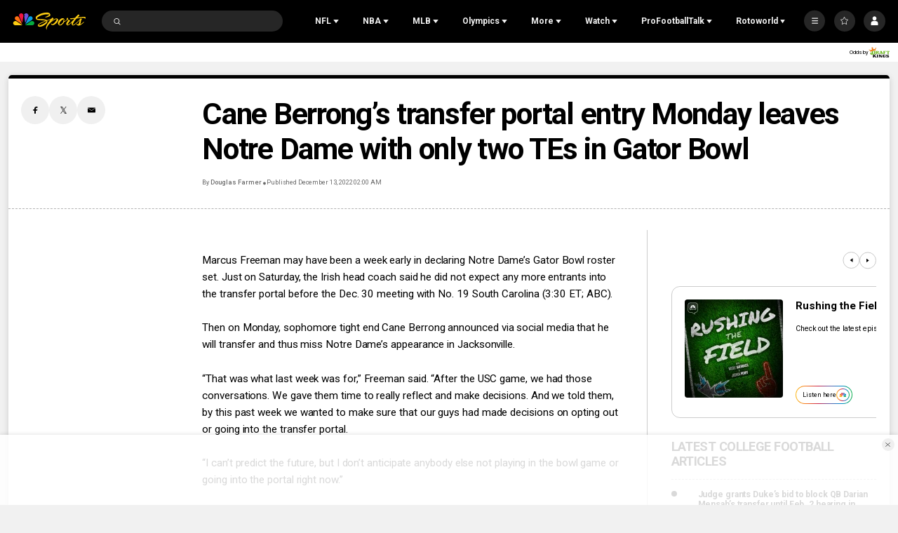

--- FILE ---
content_type: text/plain; charset=utf-8
request_url: https://widgets.media.sportradar.com/NBCUniversal/licensing
body_size: 10803
content:
U2FsdGVkX18EYCtUqoVzpw1UtCCjkPE/PkyYz7WH+rd7Bi+VhRkQiIja/gtF9/qYtNkU248D8hxmzk1bAIMCHiWwmTlClELmeSrneb5oLt7/RYQYyrpU+6+CQCvsQyK3Cat51ttcoePhBv3dOfPQGJc9NKF6A+fFfeRwZes62V+FshhTRKd7+sGh/xPeo+rLXEjF2PIJFcrnJZi1ZMjRMmkCS8Nky4UOTPmj1cFZHdXo/vw6aQmyugTMxXgZ3LtKdKX2aevGt7D34NumymRTSU8TvhvsbC8d6TXZgYMLOt5+Ljq/Yi0PZv0RQHtKYhQG4ZHsjJgKwJEuhOmD6mEDmm3nCU0pVXPXgX1d8aRn97ca5CsryCXKeIdTDueNKXCCfLbCnB6UPZM/NZBjeeM/HXjwLuRLzr6Mo/zTfXPyQQulf5uOs0cdY0QfXpYVhnbkzszQnEkMuPnKdvyO9BXlcnTdF/2DxF2ySipofO2S1OX5DUVzBtAWi+phac+LIEF9hSYQQxnTNp4VwUAIiTySH1pe4HhHR/DzfC4U9og/t7w3do4dSFGonndYRqC+00ZJYx+9hzBfgYbI+KHMrdBg8SmQ29LLx+eeT6sk0ImO/5v0FT4yEedfh07zJE0HVbgp1+B9fX6NSHN16sitzGemHhaxlcVE3jmwNcyXEWcjeBwyB2hsHj9N0s4QIBrMjYBbR495/xyeiIgvhCrqz9D04XVaGoX2a7dkS9lw8Q7Gjb2/AhqUSSvpNYncQvMP/tBXcosGqGcIPSqF4DLU6h2L6+XERTrnKXVUL6QzzF0tppnlatE3T84MZbWoUMuj76cpPkRzksNBSK0gWGdR6m9Bva4GLrQDpo6Mk7zhs8Ia4rYPz10L7cT9hyV3c0H/m0lmnxCCH3DxSSDnKQ5VIlYXVwCIL48/XWdWJwzCNpfbVM/ZJlxDk7el6FbbdSGhp4xyGXOWsBzFHHLBUfgEJZU15LnL55pbGqpDRuKf65o+Ncw6MhmW1ZJgZUR+YX/WUvXXyIiBRRj0UJX6n0wBwdMrb3K57gU5vWaH6c4ZXbDxRpI7IW24jOj6iOIsLEYIkED8vZBgktzXVJnpSZTcTb0BtOx/[base64]/rEcWlOhopjYJuGO1o5yQWnked4bkhpe4BxhCq7I/[base64]/oNJ7VEmZ6nSmTHQfEWAFBe2dwdrvGM65vwJNA4vDElL7tCrr2EDgEdUodf6IUNf4ykp/JJaPZrEnwgv1JUxd/8qBAqIRJZs0YSX1XtCRHnV7VbY3UtnTcWdtvgGIKLZsYaRUG9HX6Cmj0k8FhW8i8vndGxe58uVZbttkKZt10qtBquXnsmp1jM02mOaYs9xyYFWd3wPfsy1xsGZcoxmCNQ/Kpjhb2u0X/pca/VCanDAr6AMtkxXdMnMu/XfKpYpQDoGkpGbmz3zILZlE164CD97zIma1xiN2gi847ZJcvM+UEgkhIQurFE+nKopgHdC1ukGDPXCVt/Ug1xCSCv8T+jtsIYqX3PLYVvo3EH3+a710qcEYssv/lHBH6pf2sLVrDW033pvM8eQIvCE7w/0Vgqceh3fmuQ3GjLN6rnV6uU0nlmkt12cc0p1DljbWOzDnRXuhMP/bMRX5TP5dfP49vb2zLst1HA/5cQmcAyRL7onNfXVlDkwFbkWaFjN8V0Pi+8eOoIR2Ylzq6s8QoOSsL99Hw7xy+lRJQy/0fpCniXmbipEalxdnpJa7g2SIBObZNFpSGzleECD3kz66jAxi017buiR3+i1nQBxIo9aOwNMNxyFU3YaiAQSWUlp6GuIDAh8eS19tW5Y7LjRqFJn6m1QNV2p7/mZif4pGz64SRDV5hjyzx0GTA3ue0/EAy+Nv4RNtNOGiozM2/7rBmtukdzAexXAkqqytUYesuVGN9SLB8dJf4vNFx08XPdSGT9NIuF7ZSXwn93XUNKaSPZ2axQ0QEmlGKM0vt3U2VQuq9rXKHCp3p4oMI1gmcq7i/yrmuK+V58leJ2qECpxs9jYDqb3YDAAazM373NdDjLC8UP92sUxrUdj0qUhS1BLYhVO5PA6pua30DQCLH9N63ajqb5j4gAh7IbIsP6QoVbRFI/Ryfl+nyvr13b1zNwBqG1A/0qMu/xUyU/mFNKRdnhKNPBm5gufYK0tK2BiX0lwGwnnYggXnwsisEkq6sgsQ5NPB8jxeDtpmQUj4YtKlzp2lDGtJZ4Qwx+nACeo+lLpr6kiqWq3KkA36jJFsP1CHiLvEBYcexb80NUdJnhjnKOpFyaVjGMrkU4VGLbYudlmsfoQUUG583yKY2RoAOECFUWsopd+a6d4/b6Tyz7ADDCkVg1j5yzsECtspVu7c+xlRGawlcBNYgaZL9csexGbpaGll7t6ErrloAX9DGrIFUJtfnCOUPejgoo+4AJhB29x3rcUKC+/bds+T+aw9Ke9cmADcdOwX/kCyTna88aDPrcHiyUM9De5FYhFOXm1iMrgdVgnl8Y8YeA5L2ZK05p66K8TKsVUQXGQKppkC5EN9Mwn2t4RXUXBtxd3frHDuDlWR0PyGhi9io2ovjaxsS5vYgB4+MGZ7HODg7zDjLaSaWziItnSFRpX/mW/L33R/dTCx/pf3755z28Fy1zlEhag42KFWqL7IgNTZ5OMFPCSCsHyiJfM4UetWSrcV9DAIoptxp+rznGbLY14HwKD55RFGTDainh7O3lhMPQc6gwmu2K3kNyky7FBkjNkgO6BQxFr9PohlFKJF9LVpAIaMaNh/Ejv7q7Xjff/j8x6WP+cStXUu0vtEAMt6/5vOlZP2/ctPV1oLx467gA7xrrZNc+zVbyGlMhQOQJhRe7lSPYz/oSNs0kHnDyUZ0wLzDh8ncJ8uxJiN6Bz0uhOtpwj5dw485pMCUIcmXVRBWjHgXJ1QFenaOffZEIqrrGUkOqB5rOJcSYxpdE1YLn4v/3vUEDzJmzj9hEXkcnwYZqQFeQhoDv/JbjI0vh7Yi7GgjOWZpyFTTEwuv+/sKjFyu560H5d1eHwOCqMf5TDQH2S5IUNdkSPlYbYJfZyI8wpiGTYU0xmErAQtVS3nHr6NavVnjMuUgmdq7IdBbLFbEaI34/iV0/nFkwAOT72ypbKzPSqzseDvFQVgLsPf9MZQPQJwaFrNyKNNcbkBB4cQJBiK7A005JuekmFwJIZbppdAt19OgaPLj296bUKxOi1xr9ku6zdOJolZI72R/6uR9n/3OYRX5gyc1UbUvFRH+JmrobT7yF1jmgGrl20PRoXSTqL8VTpbNMMEsqi72quGxHHoCGDAg6qc2BJCFLgBeST1E4TydxFvtgTQ3DC8GtFCQ5ddIZFWitDb+y6lgGK+Vv8Q8uWYT9opvKBXa2lac3rpE0TS9j49kuwEtvTWKHPBlhTGMrU9/V8vfcD4lD0WX/Q2y2ZW1Z5ShQm10G+Xc6M9sFR4LMNPfAQuuP96+51mGiNWbH+tw1VNdXOgREJBRBsuv48XPFvJA3chSBIHuSMKS/GkLrPsjOEODpWADi4/H93s12ePQBmRSXG780WDvfZOxFmI1rZ39n4skEGMq9MSb+HvbzkIlez7lQPbbax5qL4JtCV6OQhcfYKB5mDtrHqCNHr2oFyLV85pFdz0WplMTiBF1V/aQnof9CP+muD18gD2FTOsco+2HCWYTwYZBcAWsS/ZJ7ZJNZeE9hpagaIuo5Xfg63rpMqCFqB+aHY5734bDyFX11TxUqcQSE//rVhxc624XncgSpqFg11lV3UHS+w8uguAITeJlFfDNzU0PIytO7F3fIHxj6CMH0sD9VX9Yim+rrSDQnVOlZaKvuqMi3p97aCeLiU5k9eM+ZP2kPEV7IQX99RZH0pIzN1AYyx/mFNxKDKTvQLcC9BWPbg7CNNlhAs6PRqISj3JFgdDndO4uH1bSWiXTMUSBuUXn/m5RXXOTyLuPbgczxQ21UEFe7rEK2hdiDfaT8cVsIcP7nF81SvilFObzTifEP6goz+xlSY1r1kfIYV5gRH7ijVEWtrIbLlYZ7E6U/k0CSCr2XQKbra74E975C4ms0lf+PtuzltiNKSWdpvazh222XkCxS1osQ7I5LPdQ1hRzXP8cDsCBVKjiczPyKBXm+XjhiOA0MDQWxgGe2jEZKVyUXZDPnqKfErDQs9NJLg/+aOVde/sE2ufUFD+zG0IjSah7/rdiAgU8Kx9Ukd29kJ8gijvfotwU7a2ays5nZiXbkWth9AW4t0VALExvKe0sTJk8GyNipo2mPTMeByGUWVOsV/FZpbF2a+nKQznQu8aAAC47bI7ZnRZAk/BDOhWmlxYBDp7cgrjRS7GeatsB4UZXop3EJVx3DDShNYDnOXVhT7Iy76i3ZATNnTyXxXJxoWeC9sX3rg0D4mSmXXAsnJCa/TBw6PdpNhPJAmJs+63npDRUz/TocRg0+xCnrcdZ+g7B4w6NHKPABwWXbsSn4mXkjxRL7IrTF9T6amHWTa+0yzBkVd06TAJFQQCsp2e3+K7un+1p95flpGPcq1oCjXNoWteUvMqBnqW4YvIXymGz+qB/E/ztbF35Y2Z7q9USg6iuDv11H8Iz55VzaeOS9IXjDeTvu33ZK0H2YwFObiao8nXWruLnK9fg8u7kHP65k6nR7x/iHN2ByBHRTSIqBf0AS6W3hB40hm/FDDH+v5JhOXYoAzkqswBgFGu9jJvqrQR+rHYkrF+Lw0Z2vaORpGITcatAWN67ns/WqI/AAZ0EXSVOB8+8R2PZTbYwfAC0Vxb6/s8VVe2I49WCWYxvWp67V0jXUObkwAPsjROx032eq4g2/o202In6k4huiN/ZHO9RBtguoBo8w2fTVYHShncBghly5523kJTV1b3wqTTbiIAauUal1RgIoZkR9P+/FsGGDQncbDBvJ/PEwJe3+05T6MQahXngTb8tyckw6VlMVd2VlwQS6U/c43K1v40ywtVKMIpbanEQAl0LQvQytMkUsTGnPTmtMqk9fgCnPdCRefe1F4ufwLKQSfK8wlxzREvIPc+c8NWgjKzRYr2SY9RbrRoaxOw3DfLFCFbeDoqlEjRIHAhwyxCb7r74ZfsHI+M4YQeFUa4stEoMTOjNblbvTUrBKvxMF0hEvBLEmeRp+pSphGZg5DhVtI3l9/UbYHQzq8J/djlk1GvUKQIVS/uQcn5iuB9G8Mi148E6+jt6w6IJgZKrD3gGpEKHvtFh3b/PaW5hbzdbQRtXJv/+2zveY+gBg+DtHHiILmy1Scmc2EOC/7WRkwXUZC8aQvCsENmExSYH69qbiGeBTSWnxitkikPnOhqakCgZ8KXeF56ing1tR1yz72SUBC4ZAZUmnmerCtEL1jy2qKh1P6OcpR6AtMo1kMjDLnL5rRums2ZYL127BaqnD4ray7fayR70iaMyjg3mw34jRVxm4a9/0NOW1BedAmdr4bJmeIs5A9GUrUHC7WfE4PpI501/+XqNp4teTSdBMQoKMJdMriv6b+oOKbc+woxn13Pr7Z4oL5j+CKCEC3F6hOkxGAtcRi/ydmm7sCugrhf0kpyT8XdPOiKVh+0Y0o3tY9gqOuzwWcf21guLBQzn/WHQ9CFiDm0x3Imn6KgL3WZ3Mc0DfRPI4BBWitKuaqTzkkDEZITjioOnUV+RkMArbBntdbdpuVeHNaV4KZYF99Gg2nfHyyNWLZZ6KFa/rb5Lek3ML20DoiZFa0twp2MgzPuXX2VhbyaahMT1/t+doH5s15qtCRkF3ZdTAt8HYlDSrTWbsb7dnEgEq/7R2tXmRYD6aHRuoOMtgDXAHAB8KS3KKizO4NrlEtRxRI4C5m7pYVcMIvbtJvcYVHoHYj4bBjAJF4+zuayhst/BCBm01bvfu6oxDQAsR3sqCwmQlCwf30Dis1ENLdJjHfwcUVEEhnjkQIBik2AwJMKXDIIxy0+aNalRe2nlNLYUCdqIgEaKP1SV0NStETm9p/kw2vnUWtIc9kKWroh8N9VXHZs5cchFj4nx/227WqdUK7gq/XZhYWHHY8lNj5jFt+rX/fAuD395Znj5GFxlaZQgMunTwnuzzutYOqYpPnYtwZ8xyoFGMgdP1wPptLm5wmr/oBAhJlaQCGcsw1glPanywnyZASxux23AprkJI9F5XnO0z7FSYB6K3PmGDnwcHvGmR2SSK74f77QzTIShBfZfnvEHM9fY4GiS47lUsujMOriLkB3tibxZlbisLbIgIyi/09SCt5/igUxtt+N990UpKmJVahC6/LPc5STEEVLVrUozTeB3gGV51vWGVhqni89zz6Bte8hIaWAYlXLu5xRBfLawFgDGqdwBwbEr1Y4JB8jYN8zgYOvXBywRl0M/l8RmJihhpLhKW0bk0IeKZbVxkV4HYNshRcSqM4YqvtbXU36lofDpmyKKKZW9+CiM8g27WlkquRwX7KPEbw32l1FiwYlJEkSbcfido8iXlXx3WefRVAg0Orv9wpVmK5ggb8/wb5XnetkvTSvxcI1OJaky3pZWRWt5A7TGi/c+iRQ0QkFQatIoIpv+gxaJlCsUmZA5/7BehyXxXIVp9SddaFuU4a6TMGC1Vq5V8qAIHXM61aF19JM2qMoBr2grSHwAA8+IppbR2FeHJ/yq/QPNIJzhqY6WaVE9HTdFRUQEKhtxR6OhSmekfOm+AKTe+nolS/QtIjTimVurfGQ5lwfOmFtjB0wlBuL/83XiD25Q2PPZu4Mp8ge9Gk6ctPGzyxhWsGpjOt6unvU4+7OUBaAYz5sh9Fl6/GsfDyPJ9c124HRdLvaUTgpfoZd/lZQ23ylwDBwkWZgbagVdn6mIMwmQOmv2dL74zlbXnuQ1x/WvDoTgcN4nFBzTPd58yTw+62my0xBBsgK88zjGuDdh37ASr9AsP7bzbRw2TSZqOh89NTRfkSBTbjRV7OWkyXF+k2XiSMSHg+9fIfh4dpEtA7OVvT9h+uqr5uh49bXPyWMrU6/Uuc7eqz2A2K3zXWt/MtjehvfP11KUmcZIe047zL5N3cq9OkOxvnHnLCJa1K5RLgGebNolwluCSxPfSEmsqTwyHcSokQCZhkzxOWvr//BuXnS0HX6+Q/iJjGcJzB8KnNjH9cakJZ9Gtxv7fGlWaLo7zSDClPiYxbUVzMjB4SuYx+fh3jYmoq5xKneJO6wKQYGTzaj4diHbxdvzetzAP/qHXTnS/EMTCAQle/fHsjiuJRBH6PAw6Fyan60/LJG33rqfSxjr51ncXZoqVHFGLb92wyY4Fs9dxhI0rB49rqZInkW0FTXdsyM1TPfjK5guHvN64hOBcHOZvmY1O5+eG9XFhMyrLk7G75qMZuaeGOYzazs1qZ+IZEpXcdOlnSPqQ+pCrWVm2cG+jgY4DuSFpxFuZ2Z16pHveSUKkdB7ckfzHPFM/zJYOPGCEWWazEJu7Ogn4cCxkkCKZaTOA1VY1Axiru6ffqvQ7p9qKaJlgal0BvP2DrbQGQ9B4cGsHJ7WSF9MHnWrgC/5U8oAkQx1Kmsk6ZB9ElHXhTxKb4FTP1uVwkbEH+C5Ptb+j6HI/[base64]/rzkhPsygnTyIdK5wpMGehLurPcJV6JulpNrN2uZ95Cu+CGvbDK5sA05CM8JEh3siNnYaGsS/gsOx2k/h8SykN+krC34zxB1iFx3CPsry5WgBMkN8YFLXHoDpFh6hwh6LsZRURH+hOxLsMOr/ynQ8njnY5EYGQF6Vat0sY/[base64]/CuHfa3g7+pKBiJ3c/uLZP45inErTBlTVAsjmNkhKio6L7dWgqr/XzXP7mopQvpl3dqU07T3Nw8RpISM8tJ0YkGEd+kuVKfqUXIbDP39nG2EckT+wmhJswi+8CIIbWhDuhG3Z3FZ1agIYUKHZrbiBFj3XV9giwiKkaEy8NnEePKjS6u9q5ob26ByRuGWVKsuxH66RmunGdpfrdjTYYI/+Fu+vXv7+umFVBtOG4oUCqXvvX0mUd3/b2tP00YCra1IRWNCVF9G72GrrxTp9RGfSm2EEhHZKCY88/tYpTNQw6afxxYEY+WYlajvEoZ4tQct4BQNCwLIE/JZcqDJMeI9EAxM7hjnMyEJtj8s/qAl7krTUYrjm8svztQZ5FxNGOkP38AosuCjxNC2OZRZkjYUjCiDVo0jFfHrwbSbUdnQqnjbz4j0Bbo1vhu5diEedP24zY074ZZo5gXh9/6X/NAtrwGaEP4rcY1K1w11tvVrFsrQbckvraqBLCntExsBU9lQAo3wA9td8LQge5X3Dfni1tMLPSXOj6GvXdilPmQ2PmFTkOpapPQ+b6XzuzhHaGMW93r+OX/XnUzVjfMWQWceh9459Z648tePW2CqRvZ0wpIB7n4uCF85btnGQ9f/[base64]/7MlAjCZNM+VFDVbTUC8Q/ePZ6QTcJYQNV+/ZcyfJLEnlkF/sa48bvaojOaknKZdbHnNvKsYPGaMHUSYLa0SKT7obt929Swf2LeXTAVmh9DOk/KbErqBoR7frg+DnEhAaMBvdplYseyQbq1IlX0ljEyfrEBNUIjX5fjS2ob2El6eqXlq8CCR+gG4SNnGVcHDW68VSxIcfy7XolqjWfhDBBlBnu2/+X/F2KLM7y4B3U7OeoR2+M6ta9ELP47KmP8teSXtgZbmChwry1wkSghDDFc6KzvxMDIwF8zMOP8qIBkiHDAxNnHmop4v3YvALaMsoiLuFJy1DiBv+3QVcDpndF2qLi5h/a4tcSnHYNhQ33c730myeoEbJ3JYUYvN0gB5yXS2fnk5r85NSYMBaSqHeKHXG+vPQGUQ58wXHK4gitbPfAK3MtTSbRYkKH7Qwlz3Lcf/3ltMJpI86d688/3PRkZZWFVTdKLsxVD5VQFkmBCsff4ITUPyEJkYIcr4EPDknEuzJ4/tmP6NOLlZIlV2Fr/+z+sxgAJcbreDuS0HDfSLb6NpujBX5mhu+dgGMOPAfipQ4LfGiecPV3yCg5Rf3KN+wQgw9KXSjAimr8bISyZ1nufPozIQzeDKN/EpFxJCkdO8lwF0Ky0pMFmyCsJFXK4gtHtXQ9fqSLd1tPl/9sd7vpiOFARr/KwC07Tybefx1HefxK2UR7VH+Loq+etzHltvy7h8+5rnsY2pg0l+JBXmrFBbnQI7/QI09Xb8+0bfnD7xdoYGj9V5NlW2Et1EZf4d9mI2RWyp5hFBdMt4eaje3KeG78RCvnSRRopZjLzBBArZpuzS2p9cloUfynWT0v4ArW/aeYpTPuxm/[base64]/ug+D3WqZrVAZFZ+c23j8Ns94vaW6RYyOGpqwuf9/kRhBu1rNhwp/[base64]/Bo7HTDZZ/5KpQDDuCD8oc8VLqQd/Olh4Tge4+2sl6HudDDoChlZSmJo6vAJvOnG/lObWxQrckFDf0gHclADjC63/TiygVVC982SKvdphVWvUIZwJ7r4CQfenhrAaJQGx9dh5vD/H9km7NdKgFGx/0h27o2kHb6gYWZdWpJfHYwlw6TqukSHTHUe8Fp6KvU+srlb9xcVLavdDzjZo8G+/dnpVp9UsLAiQZDunvPZui6pWWRfgbBk8xcB6+x40tOlOycDlH/gM8oYeJkGzL5GbXnCAAiWKefHgIn+q5QrCYiyvYJO6v5KSb6bmst23PYHvlo5HSY/1quDLqbSksoHdU9fm4fKCVK8vzMwOE9oMWqKRfNrPRXLQrcWo5SbcjWMD8GSfapAssI0BPTVvUSjIFlxcOB/fDntxl8VBFAMzcOxmTf02ZSPDXMD2lBgFNmhCpYDjWPZ6emqg3RbQGOwdtBmd8A2r7+TToTMdRtQhaNXo5U3fXpwVa22tvxGkWpEMdRTWZbQZM+htkAlV7PNBg+2w3erItFOOV0xjs9XkDtg/KrKA2Rqor80ztDtvYZUXz/15FxjkV4dq+m/9fabw+WHzWnwQD8tSnYu90ZlHkEM3OWBIXa6yPKH8bzab2g8LpYUmBhRWqBJXY7pT/[base64]/23fGgOrN6DGX84adY594mQvKxi5RYS/FDp7xcbEClAepZ7Y9l3es4qWTOcHAP/1IKs4rsd73fc2PLpiCkiG+XtISjL3IUWFiL6aZzkFcW2yj1HmpEShTydK2G4VGnDEuDAJ0UjI1BAx7s8sagbAbK+pWJ5UPBpVOO0yk2SbmWXPpoFeNAEXt3/aY4v4CzGiNUGl+q9K+189118Fbu/wXSk4xvI0y8/U6/Vz3Q3spo2BsxiGQznoo2Fot5Zc2QkjCvg0bD+uQoDhef0WH6jw1iCOfBdc4En2qvmHyuuFNfIes1KFLoEleihUUge24ogzMN2uc6V9K1sei1KRih9b2c8AKTpDJweFSdKzTSAi6pfBDHfa82rF1wV1bQUB6XDWEMy/[base64]/l2vRSV78z9iZekHSQO0aghYjMGWkR4zH4IOadgHYvgM2/[base64]/fsqrv1BME4jWSeLzS2o8FoyIYdOae+jQab7udq6xLUX8MdNoYQC0rqsR9u6r7taTj6XHtbmU2ld3xXCbi0/CXFllpc6upI61b2xyPKrL4UOzFwPXqnZvqEx8x8rX69onHb5uSt8H+aR7WJMDL0CqoPQXj/SArCEC6Pd/M+d+olpHg9g2fyNnFO6n46rl7uzMD7S56O9tY2IHU90qk4R8o8+9U92fkzwClYN87XwwhWP+42P58m4jCBSlSYILpJTG2iVkbr5lym3lG8qSMGyi/3PHWCdLeGg3VG9ERO+lwSPvQyB+yYSBL4apGAsi1Ttg1ynU/4Usn7xz20hh/O2CkA7et77cMMhzrqbeiNpCQxwirSUz+vAFM9CR6tbRnFgDpSaJNyKEaB07Cu/4LjubZaVJAOJMFcJlW3kN4ACK5Ldhu7EuXioTf7+o0OMVpnHUCVqLZnKmvDQNtEVSIWR/sDb1jxk/gdIpndGbixb3/oGLyGb5LutUUbu9O5Sfye9P8hGMO7WR5djaM5t9q7a8yHpSBD1NRaTdeJJS3LTM55FOLRpfyaIP5rwddimA8n+9robcr7ao+bOU5z12NBVbnm4bJR5Ke+OGnPEW3uJ6fvLH3UsTWwQJO21R9UIpoxLWWAALbLyUhmiUEaWSzPkqb8GgwYF0jrHSfeuRewd8wyFutCP/oiX0uwx1Me/o3KuMXDs7Xug2gz88kZOVvi9ZjGZd3xTVgyFFUW4lqVaYWtlSKFafhfSMW/kh+5BchM1GcubEK6ssYmi56f8MgqCFBrA7btRafROTUxtGcLPIGGFp150d/gLb6LB6oY9MGNnySd80nxZjIE/oeIhRxNAFsIgJJEzYsPCRoU+8Xwu9jUDpivlMNnCHnWT64ZnY03OdhE4XeZjitUrbOR//VilqDlfSRScTS3dAunEFdB27XPsFbD9L0srgL1rkf3IuOOS4lbK/5SmDYtUx2hFCeTxNRkPUk2IdWHU7y6Yt+tGq3wyNpJTINn4DaMWU2P3ElqdaO0rw4MVFRyYMOUdlhM1/GLvmbR4YlYJrTkqS3MQZgQxs/PTOpz9dgRLCPHiWnZZgCGKw7JCOctbTmCD6XRg+QlO/JAez5nHLf2YPUA9zqhxaJ13nUwgxzEQfUtzhXDOyYOmm+yWCz8+G1jr5vuaeU2lE5rLqVxs09g9rh2ElTEmQwBW79pG4CyshPl52WKbmKH4BuYkUEfQUTANMQc9hy2NT//Fa8Hob+VS4aD/ZO3KJTIcKRzYEKEsf0YUZyA+ZDCiR/O1+cZZzgRaMqdnmaUHcnGs0nCvU7Ceps0zUpFIwDBaAmBG5gXOGqk55dEq+uMtTelXgBxU+OAY8Q3/XGUffHHzY4VYKIRNJeeis58NN+emgVVLzgJWTPyXD4bjhaNvKL2QTlImZtijqF59CEfzaENjHJHWqZl/LRYfwStkmzAPXuslVWlUdsYNlCVXcpuxaWw3d6R4Kr7gTDYnR9xGCCTsGI=